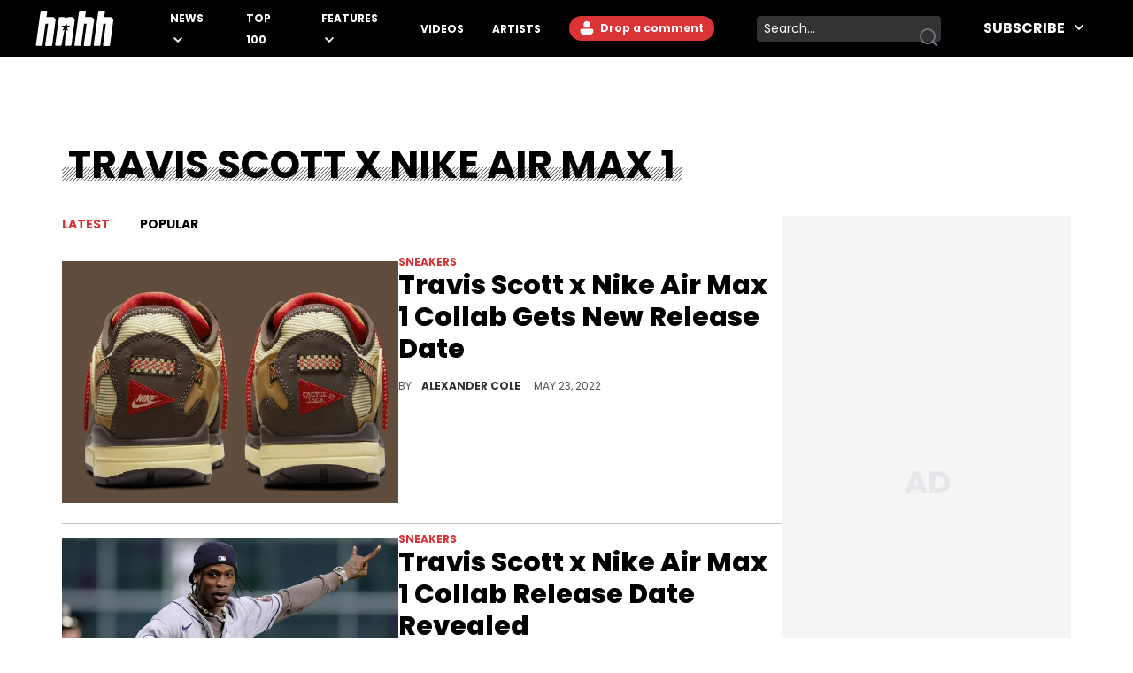

--- FILE ---
content_type: text/html
request_url: https://www.hotnewhiphop.com/tag/travis-scott-x-nike-air-max-1
body_size: 7475
content:
<!DOCTYPE html><html lang="en"> <head><link rel="alternate" type="application/atom+xml" href="https://www.hotnewhiphop.com/feed"><meta charset="UTF-8">
<meta name="viewport" content="width=device-width, initial-scale=1.0">
<title>Travis Scott x Nike Air MAx 1 - HotNewHipHop</title>
<link rel="sitemap" href="/sitemap.xml">
<link rel="canonical" href="https://www.hotnewhiphop.com/tag/travis-scott-x-nike-air-max-1">
<meta name="charset" content="utf-8">
<meta name="description">
<meta name="author">
<meta name="copyright" content="Copyright © HotNewHipHop 2026">
<meta name="id">
<meta name="keywords">
<meta name="news_keywords">
<meta name="robots" content="index, follow, max-snippet:-1, max-image-preview:large, max-video-preview:-1, all">
<meta name="content-type" content="">
<meta name="og:type" content="website">
<meta name="og:url" content="https://www.hotnewhiphop.com/tag/travis-scott-x-nike-air-max-1">
<meta name="og:description">
<meta name="og:image">
<meta name="og:title" content="Travis Scott x Nike Air MAx 1">
<meta name="og:locale" content="en_US">
<meta name="og:site_name" content="HotNewHipHop">
<meta name="twitter:card" content="summary_large_image">
<meta name="twitter:title" content="Travis Scott x Nike Air MAx 1 - HotNewHipHop">
<meta name="twitter:description">
<meta name="twitter:image"><script type="application/ld+json">{
  "@context": "https://schema.org",
  "@graph": [
    {
      "@type": "CollectionPage",
      "@id": "https://www.hotnewhiphop.com/tag/travis-scott-x-nike-air-max-1",
      "url": "https://www.hotnewhiphop.com/tag/travis-scott-x-nike-air-max-1",
      "name": "Travis Scott x Nike Air MAx 1 - HotNewHipHop",
      "isPartOf": {
        "@id": "https://www.hotnewhiphop.com/#website"
      },
      "breadcrumb": {
        "@id": "https://www.hotnewhiphop.com/tag/travis-scott-x-nike-air-max-1#breadcrumb"
      },
      "inLanguage": "en-US"
    },
    {
      "@type": "BreadcrumbList",
      "@id": "https://www.hotnewhiphop.com/tag/travis-scott-x-nike-air-max-1#breadcrumb",
      "itemListElement": [
        {
          "@type": "ListItem",
          "position": 1,
          "name": "Home",
          "item": "https://www.hotnewhiphop.com/"
        },
        {
          "@type": "ListItem",
          "position": 2,
          "name": "Travis Scott x Nike Air MAx 1"
        }
      ]
    },
    {
      "@type": "WebSite",
      "@id": "https://www.hotnewhiphop.com/#website",
      "url": "https://www.hotnewhiphop.com/",
      "name": "HotNewHipHop",
      "description": "The Latest Hip Hop News, Songs, Rap Albums &amp; Music, Gossip &amp; Entertainment News, Sneaker Releases, Sports News, TV &amp; Movies, Interviews, Culture &amp; more",
      "publisher": {
        "@id": "https://www.hotnewhiphop.com/#organization"
      },
      "alternateName": "HNHH",
      "potentialAction": [
        {
          "@type": "SearchAction",
          "target": {
            "@type": "EntryPoint",
            "urlTemplate": "https://www.hotnewhiphop.com/search/{search_term_string}"
          },
          "query-input": {
            "@type": "PropertyValueSpecification",
            "valueRequired": true,
            "valueName": "search_term_string"
          }
        }
      ],
      "inLanguage": "en-US"
    },
    {
      "@type": "Organization",
      "@id": "https://www.hotnewhiphop.com/#organization",
      "name": "HotNewHipHop",
      "alternateName": "HNHH",
      "url": "https://www.hotnewhiphop.com/",
      "logo": {
        "@type": "ImageObject",
        "inLanguage": "en-US",
        "@id": "https://www.hotnewhiphop.com/#/schema/logo/image/",
        "url": "https://wp.hnhh.com/wp-content/uploads/2023/12/hnhh-2.jpeg",
        "contentUrl": "https://wp.hnhh.com/wp-content/uploads/2023/12/hnhh-2.jpeg",
        "width": 1000,
        "height": 666,
        "caption": "HotNewHipHop"
      },
      "image": {
        "@id": "https://www.hotnewhiphop.com/#/schema/logo/image/"
      },
      "sameAs": [
        "https://www.facebook.com/realhotnewhiphop/",
        "https://x.com/HotNewHipHop",
        "https://www.instagram.com/hotnewhiphop/",
        "https://www.youtube.com/c/HotNewHipHop"
      ]
    }
  ]
}</script><script type="module" src="/_astro/FreestarInit.astro_astro_type_script_index_0_lang.CxtkAvN7.js"></script><script type="module" src="/_astro/GoogleTag.astro_astro_type_script_index_0_lang.CbdYzwJ1.js"></script><script type="module" src="/_astro/FacebookPixel.astro_astro_type_script_index_0_lang.IqIWuGwb.js"></script><script type="module" src="/_astro/Marfeel.astro_astro_type_script_index_0_lang.BU85h5EW.js"></script><script type="module" src="/_astro/MarfeelABTest.astro_astro_type_script_index_0_lang.k1w2OSKI.js"></script><link rel="stylesheet" href="/_astro/about.CabniwoD.css"><script type="module" src="/_astro/page.DCTgdEH6.js"></script></head> <body class="font-poppins pt-8"> <header id="header" class="top-0 left-0 w-full z-40 fixed" role="banner"> <div id="desktop-header" class="hidden lg:flex items-center h-16 bg-black w-full px-10"> <a href="/" role="button" class="desktop-header__logo flex justify-center w-[5.5rem] mr-8 xl:mr-16 [&>span]:w-full" aria-label="Hot New Hip Hop - Home"> <svg class="fill-white w-full h-auto" width="20" height="20"> <use  xlink:href="/images/svg-icon-sprite.svg?2024-10-28#icon-hnhh-header-logo"></use> </svg> </a> <nav aria-label="Primary Navigation" class="flex-1"> <ul class="flex flex-row justify-start items-center"> <li class="group relative mr-4 xl:mr-8 xxl:mr-16"> <a href="/articles/news" class="text-white text-xs xxl:text-base uppercase font-bold relative menu-hover [&>svg]:hover:fill-accent-color hover:text-accent-color" aria-controls="submenu-news" aria-haspopup="true"> News </a> <svg class="inline-block fill-white w-[10px] ml-1" width="20" height="20"> <use  xlink:href="/images/svg-icon-sprite.svg?2024-10-28#icon-chev-down"></use> </svg> <div class="invisible absolute -left-8 top-6 inline-flex flex-col bg-black !py-4 !px-8 w-[150px] group-hover:visible"> <a href="/songs" class="text-white text-sm uppercase font-bold hover:text-accent-color relative menu-hover py-2 inline-block" aria-controls="submenu-songs" aria-haspopup="true"> Songs </a><a href="/mixtapes" class="text-white text-sm uppercase font-bold hover:text-accent-color relative menu-hover py-2 inline-block" aria-controls="submenu-mixtapes" aria-haspopup="true"> Mixtapes </a><a href="/articles/music" class="text-white text-sm uppercase font-bold hover:text-accent-color relative menu-hover py-2 inline-block" aria-controls="submenu-music" aria-haspopup="true"> Music </a><a href="/articles/life" class="text-white text-sm uppercase font-bold hover:text-accent-color relative menu-hover py-2 inline-block" aria-controls="submenu-lifestyle" aria-haspopup="true"> Lifestyle </a><a href="/articles/sports" class="text-white text-sm uppercase font-bold hover:text-accent-color relative menu-hover py-2 inline-block" aria-controls="submenu-sports" aria-haspopup="true"> Sports </a><a href="/articles/sneakers" class="text-white text-sm uppercase font-bold hover:text-accent-color relative menu-hover py-2 inline-block" aria-controls="submenu-sneakers" aria-haspopup="true"> Sneakers </a><a href="/articles/politics" class="text-white text-sm uppercase font-bold hover:text-accent-color relative menu-hover py-2 inline-block" aria-controls="submenu-politics" aria-haspopup="true"> Politics </a><a href="/articles/tech" class="text-white text-sm uppercase font-bold hover:text-accent-color relative menu-hover py-2 inline-block" aria-controls="submenu-tech" aria-haspopup="true"> Tech </a> </div> </li><li class="group relative mr-4 xl:mr-8 xxl:mr-16"> <a href="/top100" class="text-white text-xs xxl:text-base uppercase font-bold relative menu-hover [&>svg]:hover:fill-accent-color hover:text-accent-color" aria-controls="submenu-top 100" aria-haspopup="true"> Top 100 </a>   </li><li class="group relative mr-4 xl:mr-8 xxl:mr-16"> <a href="/articles/features/" class="text-white text-xs xxl:text-base uppercase font-bold relative menu-hover [&>svg]:hover:fill-accent-color hover:text-accent-color" aria-controls="submenu-features" aria-haspopup="true"> Features </a> <svg class="inline-block fill-white w-[10px] ml-1" width="20" height="20"> <use  xlink:href="/images/svg-icon-sprite.svg?2024-10-28#icon-chev-down"></use> </svg> <div class="invisible absolute -left-8 top-6 inline-flex flex-col bg-black !py-4 !px-8 w-[150px] group-hover:visible"> <a href="/articles/reviews" class="text-white text-sm uppercase font-bold hover:text-accent-color relative menu-hover py-2 inline-block" aria-controls="submenu-reviews" aria-haspopup="true"> Reviews </a><a href="/articles/interviews" class="text-white text-sm uppercase font-bold hover:text-accent-color relative menu-hover py-2 inline-block" aria-controls="submenu-interviews" aria-haspopup="true"> Interviews </a><a href="https://www.hotnewhiphop.com/articles/originalcontent" class="text-white text-sm uppercase font-bold hover:text-accent-color relative menu-hover py-2 inline-block" aria-controls="submenu-editorials" aria-haspopup="true"> Editorials </a><a href="/articles/lists" class="text-white text-sm uppercase font-bold hover:text-accent-color relative menu-hover py-2 inline-block" aria-controls="submenu-lists" aria-haspopup="true"> Lists </a> </div> </li><li class="group relative mr-4 xl:mr-8 xxl:mr-16"> <a href="/videos" class="text-white text-xs xxl:text-base uppercase font-bold relative menu-hover [&>svg]:hover:fill-accent-color hover:text-accent-color" aria-controls="submenu-videos" aria-haspopup="true"> Videos </a>   </li><li class="group relative mr-4 xl:mr-8 xxl:mr-16"> <a href="/artists" class="text-white text-xs xxl:text-base uppercase font-bold relative menu-hover [&>svg]:hover:fill-accent-color hover:text-accent-color" aria-controls="submenu-artists" aria-haspopup="true"> Artists </a>   </li> </ul> </nav> <div class="relative mr-6 h-7"> <div> <div class="mr-6 h-7 login-button-auth hidden"> <a href="/my/profile" role="button" class="text-sm lg:text-xs xxl:text-sm font-bold relative menu-hover bg-accent-color text-white rounded-l-full rounded-r-full hover:bg-accent-color-dark h-7 inline-block px-[2px] [&>span]:w-full [&>span]:h-full [&>span]:flex [&>span]:items-center"> <span class="flex items-start"> <span class="inline-block w-6 h-6 mr-2"> <img class="avatar-component-selector w-6 h-6 relative rounded-full next-image" src="/images/default-avatar.png" alt="user avatar"> </span> <span class="mr-2">My Profile</span> </span> </a> </div> <div class="mr-6 h-7 login-button-notauth hidden"> <a href="/login" role="button" class="text-sm lg:text-xs xxl:text-sm font-bold relative menu-hover px-3 py-1 bg-accent-color text-white rounded-l-full rounded-r-full hover:bg-accent-color-dark inline-block h-7">  <svg class="fill-white inline-block mt-[2px]" width="20" height="20"><use xlink:href="/images/svg-icon-sprite.svg?2024-10-28#icon-default-avatar"></use></svg>
Drop a comment
 </a> </div> </div> <script type="module">const n=function(e){[...document.querySelectorAll(".login-button-notauth")].forEach(o=>{o.style.display=e?"none":"block"}),[...document.querySelectorAll(".login-button-auth")].forEach(o=>{o.style.display=e?"block":"none"}),e&&[...document.querySelectorAll(".avatar-component-selector")].forEach(o=>{o.src=e.user.avatar})};window.hhsession_handlers=window.hhsession_handlers||[];window.hhsession_handlers.push(n);</script> </div> <div class="relative mr-8"> <div class="desktopView"><button type="button" class="searchButton absolute right-1 top-1/2 -translate-y-1/2 z-[1] opacity-[.99]" aria-label="search button"><svg class="fill-gray-500 hover:fill-accent-color" width="20" height="20"> <use  xlink:href="/images/svg-icon-sprite.svg?2024-10-28#icon-search"></use> </svg></button><div class="bg-dark-grey border-0 rounded-sm w-52 pr-7 z-0"><label for="searchFormInputDsk" class="hidden">Search input</label><input id="searchFormInputDsk" type="search" name="search" placeholder="Search..." class="searchFormInput search-input-field w-full h-full bg-transparent text-white text-sm px-2 py-1 focus:outline-hidden focus:bg-transparent autofill:!bg-transparent"></div></div><script>(function(){const isMobile = false;

	function handleSearchSubmit (searchData){
		const query = searchData;
		if (query) {
			window.location.href = `/search/${query}`;
		}
		return false;
	}

	document.querySelectorAll(".searchButton")?.forEach(element=>{
		element.addEventListener('click', function () {
			const parent = element.parentElement;
			const inputFieldValue = parent.querySelector('.searchFormInput').value;
			handleSearchSubmit(inputFieldValue);
		});
	});

	document.querySelectorAll(".searchFormInput")?.forEach((input) => {
		input.addEventListener("keypress", function (event) {
			if (event.key === "Enter" || event.keyCode === 13 || event.which === 13) {
				event.preventDefault();
				const query = input.value;
				handleSearchSubmit(query);
			}
		});
	});

})();</script> </div> <div class="header-follow"> <div class="relative group"><div class="text-white text-base font-bold uppercase hover:text-accent-color relative menu-hover [&>svg]:hover:fill-accent-color hover:border-accent-color px-4 py-1 cursor-pointer z-[1]">
Subscribe
<svg class="inline-block fill-white w-[10px] ml-2 -mt-[3px]" width="20" height="20"><use xlink:href="/images/svg-icon-sprite.svg?2024-10-28#icon-chev-down"></use></svg></div><nav id="header-social-list" class="hidden group-hover:inline-block  absolute top-[30px] -right-[25px] bg-black pt-12 px-[25px] pb-[25px] w-[330px]" aria-label="Social Navigation"><span class="flex w-full justify-between"> <a href="https://www.facebook.com/RealHotNewHipHop" aria-label="Follow us on Facebook" target="_blank" rel="noreferrer noopener" class="mr-0 lg:mr-4 lg:float-left"> <svg class="fill-white w-[22px] hover:fill-accent-color" width="20" height="20"> <use  xlink:href="/images/svg-icon-sprite.svg?2024-10-28#icon-facebook"></use> </svg> </a> <a href="https://www.instagram.com/hotnewhiphop/" aria-label="Follow us on Instagram" target="_blank" rel="noreferrer noopener" class="mr-0 lg:mr-4 lg:float-left"> <svg class="fill-white w-[22px] hover:fill-accent-color" width="20" height="20"> <use  xlink:href="/images/svg-icon-sprite.svg?2024-10-28#icon-instagram"></use> </svg> </a> <a href="https://twitter.com/HotNewHipHop" aria-label="Follow us on Twitter" target="_blank" rel="noreferrer noopener" class="mr-0 lg:mr-4 lg:float-left"> <svg class="fill-white w-[22px] hover:fill-accent-color" width="20" height="20"> <use  xlink:href="/images/svg-icon-sprite.svg?2024-10-28#icon-twitter"></use> </svg> </a> <a href="https://www.tiktok.com/@hotnewhiphop?" aria-label="Follow us on TikTok" target="_blank" rel="noreferrer noopener" class="mr-0 lg:mr-4 lg:float-left"> <svg class="fill-white w-[22px] hover:fill-accent-color" width="20" height="20"> <use  xlink:href="/images/svg-icon-sprite.svg?2024-10-28#icon-tiktok"></use> </svg> </a> <a href="https://www.youtube.com/c/HotNewHipHop?" aria-label="Follow us on Youtube" target="_blank" rel="noreferrer noopener"> <svg class="fill-white w-[22px] hover:fill-accent-color" width="20" height="20"> <use  xlink:href="/images/svg-icon-sprite.svg?2024-10-28#icon-youtube"></use> </svg> </a> </span><div class="text-white text-xs font-bold mt-4 mb-2">
Subscribe to Our Newsletter
</div><form class="flex flex-row gap-[2%]"><input type="email" placeholder="Your email" autoComplete="email" class="w-[63%] h-[30px] text-dark-grey text-[.625rem] font-semibold px-2 py-1 bg-white" name="email"/><button type="submit" class="bg-smoke w-[35%] text-black text-[.625rem] font-semibold h-[30px]">SUBSCRIBE</button></form></nav></div> </div> </div> <div class="block lg:hidden absolute top-0 left-0 w-full z-30"> <div class="absolute left-4 top-[18px]"> <div> <div class="mr-6 h-7 login-button-auth hidden"> <a href="/my/profile" role="button" class="text-sm lg:text-xs xxl:text-sm font-bold relative menu-hover bg-accent-color text-white rounded-l-full rounded-r-full hover:bg-accent-color-dark h-7 inline-block px-[2px] [&>span]:w-full [&>span]:h-full [&>span]:flex [&>span]:items-center"> <span class="flex items-start"> <span class="inline-block w-6 h-6 mr-2"> <img class="avatar-component-selector w-6 h-6 relative rounded-full next-image" src="/images/default-avatar.png" alt="user avatar"> </span> <span class="mr-2">My Profile</span> </span> </a> </div> <div class="mr-6 h-7 login-button-notauth hidden"> <a href="/login" role="button" class="text-sm lg:text-xs xxl:text-sm font-bold relative menu-hover px-3 py-1 bg-accent-color text-white rounded-l-full rounded-r-full hover:bg-accent-color-dark inline-block h-7"> Sign in </a> </div> </div>  </div> <div class="h-[64.61px] bg-black w-full flex items-center justify-center"> <a href="/" role="button" class="header-mobile-logo" aria-label="Hot New Hip Hop - Home"> <svg class="h-[64px] w-[76px] fill-white" width="20" height="20"> <use  xlink:href="/images/svg-icon-sprite.svg?2024-10-28#icon-hnhh-header-logo"></use> </svg> </a> </div> <span id="mobileMenuButton" class="block absolute sidebarIconToggle top-[22px] right-4 w-[22px] h-[22px] cursor-pointer bg-menu-open bg-no-repeat bg-center"></span> <div id="sidebarMenu" class="hidden container w-full mobileMenuContainer mobileMenuContainerOpen pt-16 px-6 overflow-y-auto h-full fixed top-[55px] left-0 bg-black"> <div class="flex flex-row justify-between items-center w-full"> <span class="flex w-full justify-between"> <a href="https://www.facebook.com/RealHotNewHipHop" aria-label="Follow us on Facebook" target="_blank" rel="noreferrer noopener" class="mr-0 lg:mr-4 lg:float-left"> <svg class="fill-white w-[22px] hover:fill-accent-color" width="20" height="20"> <use  xlink:href="/images/svg-icon-sprite.svg?2024-10-28#icon-facebook"></use> </svg> </a> <a href="https://www.instagram.com/hotnewhiphop/" aria-label="Follow us on Instagram" target="_blank" rel="noreferrer noopener" class="mr-0 lg:mr-4 lg:float-left"> <svg class="fill-white w-[22px] hover:fill-accent-color" width="20" height="20"> <use  xlink:href="/images/svg-icon-sprite.svg?2024-10-28#icon-instagram"></use> </svg> </a> <a href="https://twitter.com/HotNewHipHop" aria-label="Follow us on Twitter" target="_blank" rel="noreferrer noopener" class="mr-0 lg:mr-4 lg:float-left"> <svg class="fill-white w-[22px] hover:fill-accent-color" width="20" height="20"> <use  xlink:href="/images/svg-icon-sprite.svg?2024-10-28#icon-twitter"></use> </svg> </a> <a href="https://www.tiktok.com/@hotnewhiphop?" aria-label="Follow us on TikTok" target="_blank" rel="noreferrer noopener" class="mr-0 lg:mr-4 lg:float-left"> <svg class="fill-white w-[22px] hover:fill-accent-color" width="20" height="20"> <use  xlink:href="/images/svg-icon-sprite.svg?2024-10-28#icon-tiktok"></use> </svg> </a> <a href="https://www.youtube.com/c/HotNewHipHop?" aria-label="Follow us on Youtube" target="_blank" rel="noreferrer noopener"> <svg class="fill-white w-[22px] hover:fill-accent-color" width="20" height="20"> <use  xlink:href="/images/svg-icon-sprite.svg?2024-10-28#icon-youtube"></use> </svg> </a> </span> </div> <div class="flex flex-row items-center my-10 w-full"> <div class="mobileView flex justify-between relative w-full lg:w-[calc(100%-358px)] mb-8"><div class="searchFormInputMobWrapper w-full rounded-xl pr-10 border-[1px] border-very-light-grey"><label for="searchFormInputMob" class="hidden">Search input</label><input id="searchFormInputMob" type="search" name="search" placeholder="Search..." class="searchFormInput search-input-field border-0 px-4 py-2 w-full bg-transparent outline-hidden text-lg text-white"></div><button type="button" class="searchButton absolute right-4 top-1/2 -translate-y-1/2 w-[23px] h-[23px]" aria-label="search button"><svg class="w-[23px] h-[23px] fill-dark-grey hover:fisAuthenticatedill-accent-color" width="20" height="20"> <use  xlink:href="/images/svg-icon-sprite.svg?2024-10-28#icon-search"></use> </svg></button></div><script>(function(){const isMobile = true;

	function handleSearchSubmit (searchData){
		const query = searchData;
		if (query) {
			window.location.href = `/search/${query}`;
		}
		return false;
	}

	document.querySelectorAll(".searchButton")?.forEach(element=>{
		element.addEventListener('click', function () {
			const parent = element.parentElement;
			const inputFieldValue = parent.querySelector('.searchFormInput').value;
			handleSearchSubmit(inputFieldValue);
		});
	});

	document.querySelectorAll(".searchFormInput")?.forEach((input) => {
		input.addEventListener("keypress", function (event) {
			if (event.key === "Enter" || event.keyCode === 13 || event.which === 13) {
				event.preventDefault();
				const query = input.value;
				handleSearchSubmit(query);
			}
		});
	});

})();</script> </div> <nav class="mobileNav w-full" aria-label="Main Navigation"> <div class="my-4" role="menu"> <span class="mobile-navItem-expander flex flex-row flex-wrap relative" role="menuitem"> <a href="/articles/news" class="mobileNavItemLink text-white text-lg uppercase font-semibold mobileLinkButton mr-3" aria-controls="submenu-news" aria-haspopup="true"> News </a> <span class="mobile-navExpander bg-chev-down bg-no-repeat bg-left flex-1 h-5 [&>svg]:fill-white [&>svg]:w-4 [&>svg]:h-4 mt-1"></span> <div id="submenu-news" class="mobileNavItemChildren hidden basis-full" role="menu"> <a href="/songs" class="mobileNavItemLink pl-4 my-3 mobileNavSubItem text-white text-base font-semibold mobileLinkButton block" aria-controls="submenu-songs" aria-haspopup="true" role="menuitem"> Songs </a><a href="/mixtapes" class="mobileNavItemLink pl-4 my-3 mobileNavSubItem text-white text-base font-semibold mobileLinkButton block" aria-controls="submenu-mixtapes" aria-haspopup="true" role="menuitem"> Mixtapes </a><a href="/articles/music" class="mobileNavItemLink pl-4 my-3 mobileNavSubItem text-white text-base font-semibold mobileLinkButton block" aria-controls="submenu-music" aria-haspopup="true" role="menuitem"> Music </a><a href="/articles/life" class="mobileNavItemLink pl-4 my-3 mobileNavSubItem text-white text-base font-semibold mobileLinkButton block" aria-controls="submenu-lifestyle" aria-haspopup="true" role="menuitem"> Lifestyle </a><a href="/articles/sports" class="mobileNavItemLink pl-4 my-3 mobileNavSubItem text-white text-base font-semibold mobileLinkButton block" aria-controls="submenu-sports" aria-haspopup="true" role="menuitem"> Sports </a><a href="/articles/sneakers" class="mobileNavItemLink pl-4 my-3 mobileNavSubItem text-white text-base font-semibold mobileLinkButton block" aria-controls="submenu-sneakers" aria-haspopup="true" role="menuitem"> Sneakers </a><a href="/articles/politics" class="mobileNavItemLink pl-4 my-3 mobileNavSubItem text-white text-base font-semibold mobileLinkButton block" aria-controls="submenu-politics" aria-haspopup="true" role="menuitem"> Politics </a><a href="/articles/tech" class="mobileNavItemLink pl-4 my-3 mobileNavSubItem text-white text-base font-semibold mobileLinkButton block" aria-controls="submenu-tech" aria-haspopup="true" role="menuitem"> Tech </a> </div> </span> </div><div class="my-4" role="menu"> <a href="/top100" role="menuitem" class="mobileNavItemLink mobileNavItem mobileLinkButton text-white text-lg uppercase font-semibold"> Top 100 </a> </div><div class="my-4" role="menu"> <span class="mobile-navItem-expander flex flex-row flex-wrap relative" role="menuitem"> <a href="/articles/features/" class="mobileNavItemLink text-white text-lg uppercase font-semibold mobileLinkButton mr-3" aria-controls="submenu-features" aria-haspopup="true"> Features </a> <span class="mobile-navExpander bg-chev-down bg-no-repeat bg-left flex-1 h-5 [&>svg]:fill-white [&>svg]:w-4 [&>svg]:h-4 mt-1"></span> <div id="submenu-features" class="mobileNavItemChildren hidden basis-full" role="menu"> <a href="/articles/reviews" class="mobileNavItemLink pl-4 my-3 mobileNavSubItem text-white text-base font-semibold mobileLinkButton block" aria-controls="submenu-reviews" aria-haspopup="true" role="menuitem"> Reviews </a><a href="/articles/interviews" class="mobileNavItemLink pl-4 my-3 mobileNavSubItem text-white text-base font-semibold mobileLinkButton block" aria-controls="submenu-interviews" aria-haspopup="true" role="menuitem"> Interviews </a><a href="https://www.hotnewhiphop.com/articles/originalcontent" class="mobileNavItemLink pl-4 my-3 mobileNavSubItem text-white text-base font-semibold mobileLinkButton block" aria-controls="submenu-editorials" aria-haspopup="true" role="menuitem"> Editorials </a><a href="/articles/lists" class="mobileNavItemLink pl-4 my-3 mobileNavSubItem text-white text-base font-semibold mobileLinkButton block" aria-controls="submenu-lists" aria-haspopup="true" role="menuitem"> Lists </a> </div> </span> </div><div class="my-4" role="menu"> <a href="/videos" role="menuitem" class="mobileNavItemLink mobileNavItem mobileLinkButton text-white text-lg uppercase font-semibold"> Videos </a> </div><div class="my-4" role="menu"> <a href="/artists" role="menuitem" class="mobileNavItemLink mobileNavItem mobileLinkButton text-white text-lg uppercase font-semibold"> Artists </a> </div> </nav> <div class="mt-4 mb-20 w-full"><div class="text-white text-xs font-bold pb-2">
Subscribe to Our Newsletter
</div><form class="flex flex-row gap-[2%]"><input type="email" placeholder="Your email" autoComplete="email" class="w-[63%] h-[30px] text-dark-grey text-[.625rem] font-semibold px-2 py-1 bg-white" name="email"/><button type="submit" class="bg-smoke w-[35%] text-black text-[.625rem] font-semibold h-[30px]">SUBSCRIBE</button></form></div> </div> </div> <script type="module">if(typeof window>"u")throw new Error("MENU ERROR");const t=document.getElementById("mobileMenuButton"),i=document.getElementById("sidebarMenu"),r=document.querySelectorAll(".mobile-navExpander"),u=document.querySelectorAll(".mobileNavItemLink"),o=document.querySelector("body"),s=e=>{const n=e.style.display==="block";return e.style.display=n?"none":"block",n},d=(e,n)=>{e.style.backgroundImage=n?"url(/images/chevDown.svg)":"url(/images/chevUp.svg)"},c=()=>{if(!o||!t)return;const e=s(i);o.style.overflowY=e?"visible":"hidden",t.style.backgroundImage=e?"url(/images/menuOpen.svg)":"url(/images/menuClose.svg)"};r.forEach(e=>{e.addEventListener("click",()=>{const n=e.nextElementSibling,l=s(n);d(e,l)})});t&&t.addEventListener("click",c);u.forEach(e=>{e.addEventListener("click",()=>{setTimeout(c,150)})});</script> </header>  <div class="w-full pt-20 lg:pt-32 min-h-screen"> <div class="container-content mx-auto px-4"> <h1 class="relative px-[.438rem] uppercase font-bold text-[44px] leading-[1.2] inline-block after:bg-slant-pattern after:content-[''] after:w-full after:absolute after:bg-[length:4px_4px] after:h-[.938rem] after:left-0 after:bottom-2"> Travis Scott x Nike Air MAx 1 </h1> </div> <div class="hidden container-content mx-auto px-4 mt-4"> <h2 class="relative inline-block text-dark-grey text-sm lg:text-base font-poppins line-clamp-8 leading-[1.5] font-normal"></h2> </div> <div class="container-content relative flex flex-col gap-8 lg:flex-row mx-auto mt-4 lg:mt-8 pb-8 mb-8 px-4"> <div class="w-full lg:w-auto lg:flex-1"> <div class="container-content relative mx-auto flex flex-row pb-2 lg:pb-0 mb-16 lg:mb-8 border-b-accent-color border-b-2 justify-between flex-wrap"> <a href="/tag/travis-scott-x-nike-air-max-1" class="uppercase text-lg lg:text-sm font-bold mr-0 lg:mr-6 cursor-pointer hover:text-accent-color w-1/2 lg:w-16 text-accent-color">Latest</a> <a href="/tag/travis-scott-x-nike-air-max-1/popular" class="uppercase text-lg lg:text-sm font-bold cursor-pointer hover:text-accent-color w-1/2 lg:w-16 text-right lg:text-left ">Popular</a> <div class="w-auto grow hidden lg:block"></div> <div id="timeFilter" class="w-full lg:w-auto justify-center lg:justify-end my-4 lg:my-0 lg:relative absolute -bottom-14 lg:bottom-0 hidden"> <a href="/tag/travis-scott-x-nike-air-max-1/popular/today" class="uppercase text-sm lg:text-xs cursor-pointer hover:text-accent-color mr-2 "> Today
</a> <span class="text-sm lg:text-xs mr-2 inline-flex items-center"> | </span> <a href="/tag/travis-scott-x-nike-air-max-1/popular" class="uppercase text-sm lg:text-xs cursor-pointer hover:text-accent-color mr-2 text-accent-color">
Week
</a> <span class="text-sm lg:text-xs mr-2 inline-flex items-center"> | </span> <a href="/tag/travis-scott-x-nike-air-max-1/popular/month" class="uppercase text-sm lg:text-xs cursor-pointer hover:text-accent-color mr-2 ">
Month
</a> <span class="text-sm lg:text-xs mr-2 inline-flex items-center"> | </span> <a href="/tag/travis-scott-x-nike-air-max-1/popular/year" class="uppercase text-sm lg:text-xs cursor-pointer hover:text-accent-color mr-2 ">
Year
</a> <span class="text-sm lg:text-xs mr-2 inline-flex items-center"> | </span> <a href="/tag/travis-scott-x-nike-air-max-1/popular/alltime" class="uppercase text-sm lg:text-xs cursor-pointer hover:text-accent-color mr-2 ">
All Time
</a> </div> </div> <ul class="tags-page-articles-list-ul scroller-pages-news-list"> <meta name="totalPages" content="1"> <meta name="currentPage" content="1"> <meta name="baseUrl" content="/tag/travis-scott-x-nike-air-max-1"> <meta name="paramsSlug" content="travis-scott-x-nike-air-max-1"> <meta name="dictionary" content="post_tag"> <li class="mb-4 pb-4 border-b-[#c4c4c4] border-b border-solid w-full"> <span class="flex flex-col lg:flex-row gap-5"> <a href="/425212-travis-scott-x-nike-air-max-1-collab-gets-new-release-date-news" role="button" class="no-underline" aria-label="Travis Scott x Nike Air Max 1 Collab Gets New Release Date"> <span class="relative w-[calc(100vw-38px)] lg:basis-[380px] lg:w-[380px] h-auto aspect-[1.39] inline-block"> <img class="w-[calc(100vw-38px)] lg:w-[380px] h-[273px] object-cover" src="https://www.hotnewhiphop.com/i/v1/228x152-cover-81-auto/cover/26/62/1653316226_e68f7dec33efa956d28a4cd728d8f64a.jpg" srcset="https://www.hotnewhiphop.com/i/v1/228x152-cover-81-auto/cover/26/62/1653316226_e68f7dec33efa956d28a4cd728d8f64a.jpg 228w, https://www.hotnewhiphop.com/i/v1/390x273-cover-81-auto/cover/26/62/1653316226_e68f7dec33efa956d28a4cd728d8f64a.jpg 390w, https://www.hotnewhiphop.com/i/v1/765x458-cover-81-auto/cover/26/62/1653316226_e68f7dec33efa956d28a4cd728d8f64a.jpg 765w" sizes="(max-width:767px) calc(100vw - 32px),(max-width:1023px) calc(50vw - 32px), 448px" alt="Image via Nike" loading="eager" decoding="async" fetchpriority="high"> </span> </a> <span class="mt-0 leading-[0] flex-1 w-[calc(100vw-38px)] lg:w-auto"> <a href="/articles/sneakers" role="button" class="no-underline text-xs font-bold text-accent-color uppercase" aria-label="Sneakers"> Sneakers </a> <a href="/425212-travis-scott-x-nike-air-max-1-collab-gets-new-release-date-news" class="no-underline inline-block mb-2 mt-2 font-extrabold
					text-2xl lg:text-[30px] leading-9 line-clamp-4 hover:text-accent-color"> Travis Scott x Nike Air Max 1 Collab Gets New Release Date </a> <a href="/425212-travis-scott-x-nike-air-max-1-collab-gets-new-release-date-news" class="no-underline inline-block" aria-label="Travis Scott x Nike Air Max 1 Collab Gets New Release Date"> <span class="mb-4 text-base lg:text-lg line-clamp-2"> The Travis Scott x Nike Air Max 1 is coming out after being delayed for months. </span> </a> <span class="block text-xs text-[#555] uppercase">
By
<a href="/author/alexander-cole" role="button" class="no-underline ml-2 font-bold text-dark-grey hover:text-accent-color" aria-label="[object Object]"> Alexander Cole </a> <time class="client-timestamp font-light ml-3" data-date="2022-05-23 10:54:31" data-full-format="false">  <span>May 23, 2022</span> </time> </span> </span> </span> </li><li class="mb-4 pb-4 border-b-[#c4c4c4] border-b border-solid w-full"> <span class="flex flex-col lg:flex-row gap-5"> <a href="/372850-travis-scott-x-nike-air-max-1-collab-release-date-revealed-news" role="button" class="no-underline" aria-label="Travis Scott x Nike Air Max 1 Collab Release Date Revealed"> <span class="relative w-[calc(100vw-38px)] lg:basis-[380px] lg:w-[380px] h-auto aspect-[1.39] inline-block"> <img class="w-[calc(100vw-38px)] lg:w-[380px] h-[273px] object-cover" src="https://www.hotnewhiphop.com/i/v1/228x152-cover-81-auto/cover/71/62/1636046271_b16293eb7c1e4fe6977c42f2c142a78a.jpg" srcset="https://www.hotnewhiphop.com/i/v1/228x152-cover-81-auto/cover/71/62/1636046271_b16293eb7c1e4fe6977c42f2c142a78a.jpg 228w, https://www.hotnewhiphop.com/i/v1/390x273-cover-81-auto/cover/71/62/1636046271_b16293eb7c1e4fe6977c42f2c142a78a.jpg 390w, https://www.hotnewhiphop.com/i/v1/765x458-cover-81-auto/cover/71/62/1636046271_b16293eb7c1e4fe6977c42f2c142a78a.jpg 765w" sizes="(max-width:767px) calc(100vw - 32px),(max-width:1023px) calc(50vw - 32px), 448px" alt="Carmen Mandato/Getty Images" loading="lazy" decoding="async" fetchpriority="low"> </span> </a> <span class="mt-0 leading-[0] flex-1 w-[calc(100vw-38px)] lg:w-auto"> <a href="/articles/sneakers" role="button" class="no-underline text-xs font-bold text-accent-color uppercase" aria-label="Sneakers"> Sneakers </a> <a href="/372850-travis-scott-x-nike-air-max-1-collab-release-date-revealed-news" class="no-underline inline-block mb-2 mt-2 font-extrabold
					text-2xl lg:text-[30px] leading-9 line-clamp-4 hover:text-accent-color"> Travis Scott x Nike Air Max 1 Collab Release Date Revealed </a> <a href="/372850-travis-scott-x-nike-air-max-1-collab-release-date-revealed-news" class="no-underline inline-block" aria-label="Travis Scott x Nike Air Max 1 Collab Release Date Revealed"> <span class="mb-4 text-base lg:text-lg line-clamp-2"> The new Travis Scott x Nike Air Max 1 collab will drop in two colorways. </span> </a> <span class="block text-xs text-[#555] uppercase">
By
<a href="/author/alexander-cole" role="button" class="no-underline ml-2 font-bold text-dark-grey hover:text-accent-color" aria-label="[object Object]"> Alexander Cole </a> <time class="client-timestamp font-light ml-3" data-date="2021-11-04 13:34:58" data-full-format="false">  <span>November 04, 2021</span> </time> </span> </span> </span> </li><li class="mb-4 pb-4 border-b-[#c4c4c4] border-b border-solid w-full"> <span class="flex flex-col lg:flex-row gap-5"> <a href="/383700-travis-scott-x-nike-air-max-1-wheat-coming-soon-first-look-news" role="button" class="no-underline" aria-label="Travis Scott x Nike Air Max 1 &#34;Wheat&#34; Coming Soon: First Look"> <span class="relative w-[calc(100vw-38px)] lg:basis-[380px] lg:w-[380px] h-auto aspect-[1.39] inline-block"> <img class="w-[calc(100vw-38px)] lg:w-[380px] h-[273px] object-cover" src="https://www.hotnewhiphop.com/i/v1/228x152-cover-81-auto/cover/87/37/1629563787_36946b422695e9ad8c060cf33e224e43.jpg" srcset="https://www.hotnewhiphop.com/i/v1/228x152-cover-81-auto/cover/87/37/1629563787_36946b422695e9ad8c060cf33e224e43.jpg 228w, https://www.hotnewhiphop.com/i/v1/390x273-cover-81-auto/cover/87/37/1629563787_36946b422695e9ad8c060cf33e224e43.jpg 390w, https://www.hotnewhiphop.com/i/v1/765x458-cover-81-auto/cover/87/37/1629563787_36946b422695e9ad8c060cf33e224e43.jpg 765w" sizes="(max-width:767px) calc(100vw - 32px),(max-width:1023px) calc(50vw - 32px), 448px" alt="Rich Fury/Getty Images" loading="lazy" decoding="async" fetchpriority="low"> </span> </a> <span class="mt-0 leading-[0] flex-1 w-[calc(100vw-38px)] lg:w-auto"> <a href="/articles/sneakers" role="button" class="no-underline text-xs font-bold text-accent-color uppercase" aria-label="Sneakers"> Sneakers </a> <a href="/383700-travis-scott-x-nike-air-max-1-wheat-coming-soon-first-look-news" class="no-underline inline-block mb-2 mt-2 font-extrabold
					text-2xl lg:text-[30px] leading-9 line-clamp-4 hover:text-accent-color"> Travis Scott x Nike Air Max 1 &quot;Wheat&quot; Coming Soon: First Look </a> <a href="/383700-travis-scott-x-nike-air-max-1-wheat-coming-soon-first-look-news" class="no-underline inline-block" aria-label="Travis Scott x Nike Air Max 1 &#34;Wheat&#34; Coming Soon: First Look"> <span class="mb-4 text-base lg:text-lg line-clamp-2"> Travis Scott has yet another sneaker collab dropping this year. </span> </a> <span class="block text-xs text-[#555] uppercase">
By
<a href="/author/alexander-cole" role="button" class="no-underline ml-2 font-bold text-dark-grey hover:text-accent-color" aria-label="[object Object]"> Alexander Cole </a> <time class="client-timestamp font-light ml-3" data-date="2021-08-21 12:50:32" data-full-format="false">  <span>August 21, 2021</span> </time> </span> </span> </span> </li><li class="mb-4 pb-4 border-b-[#c4c4c4] border-b border-solid w-full"> <span class="flex flex-col lg:flex-row gap-5"> <a href="/339749-travis-scott-x-nike-air-max-1-gets-its-best-look-yet-photos-news" role="button" class="no-underline" aria-label="Travis Scott x Nike Air Max 1 Gets Its Best Look Yet: Photos"> <span class="relative w-[calc(100vw-38px)] lg:basis-[380px] lg:w-[380px] h-auto aspect-[1.39] inline-block"> <img class="w-[calc(100vw-38px)] lg:w-[380px] h-[273px] object-cover" src="https://www.hotnewhiphop.com/i/v1/228x152-cover-81-auto/cover/72/71/1622737172_ec87546efd61f387b7c814fd52a41339.jpg" srcset="https://www.hotnewhiphop.com/i/v1/228x152-cover-81-auto/cover/72/71/1622737172_ec87546efd61f387b7c814fd52a41339.jpg 228w, https://www.hotnewhiphop.com/i/v1/390x273-cover-81-auto/cover/72/71/1622737172_ec87546efd61f387b7c814fd52a41339.jpg 390w, https://www.hotnewhiphop.com/i/v1/765x458-cover-81-auto/cover/72/71/1622737172_ec87546efd61f387b7c814fd52a41339.jpg 765w" sizes="(max-width:767px) calc(100vw - 32px),(max-width:1023px) calc(50vw - 32px), 448px" alt="Jerritt Clark/Getty Images for McDonald's" loading="lazy" decoding="async" fetchpriority="low"> </span> </a> <span class="mt-0 leading-[0] flex-1 w-[calc(100vw-38px)] lg:w-auto"> <a href="/articles/sneakers" role="button" class="no-underline text-xs font-bold text-accent-color uppercase" aria-label="Sneakers"> Sneakers </a> <a href="/339749-travis-scott-x-nike-air-max-1-gets-its-best-look-yet-photos-news" class="no-underline inline-block mb-2 mt-2 font-extrabold
					text-2xl lg:text-[30px] leading-9 line-clamp-4 hover:text-accent-color"> Travis Scott x Nike Air Max 1 Gets Its Best Look Yet: Photos </a> <a href="/339749-travis-scott-x-nike-air-max-1-gets-its-best-look-yet-photos-news" class="no-underline inline-block" aria-label="Travis Scott x Nike Air Max 1 Gets Its Best Look Yet: Photos"> <span class="mb-4 text-base lg:text-lg line-clamp-2"> Travis Scott&#39;s new Nike Air Max 1 collaboration is coming later this year. </span> </a> <span class="block text-xs text-[#555] uppercase">
By
<a href="/author/alexander-cole" role="button" class="no-underline ml-2 font-bold text-dark-grey hover:text-accent-color" aria-label="[object Object]"> Alexander Cole </a> <time class="client-timestamp font-light ml-3" data-date="2021-06-03 12:34:31" data-full-format="false">  <span>June 03, 2021</span> </time> </span> </span> </span> </li> </ul> <div class="paginator-desktop hidden-md-down w-full"> <ul class="pagination inline-flex -space-x-px text-sm  w-full justify-center gap-4 text-dark-grey">     </ul> </div> </div> <div class="hidden lg:block w-[326px] relative"> <div class="w-full min-h-[600px] p-[13px] min-w-[326px]
						bg-d-bg-color bg-ad-text bg-no-repeat bg-center a-block-bg
						sticky top-20"> <div data-placement="hotnewhiphop_siderail_right_1" id="hotnewhiphop_siderail_right_1-d8o3gbcul" class="freestarAd undefined"></div> </div> </div> </div> </div> <script type="module" src="/_astro/LoadVideoContainerSlider.astro_astro_type_script_index_0_lang.BkqToOrL.js"></script> <script type="module" src="/_astro/LoadSidewalls.astro_astro_type_script_index_0_lang.D9Ds58Li.js"></script> <script type="module" src="/_astro/LoadStickyUnit.astro_astro_type_script_index_0_lang.CG35kOgx.js"></script>  <footer id="footer" class="w-full bg-black mt-16 pb-[50px]" role="contentinfo"> <div class="container w-full flex flex-col lg:flex-row mx-auto px-4 justify-center items-center flex-wrap pb-20 lg:pb-0"> <div class="site-footer__primary w-full flex flex-col lg:flex-row justify-between items-center mt-8"> <a href="/" role="button" class="footer__logo flex justify-center w-[5.5rem] lg:mr-16 [&>span]:w-full" aria-label="Hot New Hip Hop - Home"> <svg class="fill-white w-full h-auto" width="20" height="20"> <use  xlink:href="/images/svg-icon-sprite.svg?2024-10-28#icon-hnhh-logo"></use> </svg> </a> <nav class="site-footer__nav my-8 lg:my-0"> <ul class="site-footer__nav-list flex flex-row flex-wrap items-center justify-center lg:justify-normal"> <li class="first:ml-0 ml-8 px-4 lg:px-0 py-5 lg:py-0"> <a href="/articles/news" class="text-white font-semibold text-sm hover:text-accent-color"> News </a> </li><li class="first:ml-0 ml-8 px-4 lg:px-0 py-5 lg:py-0"> <a href="/top100" class="text-white font-semibold text-sm hover:text-accent-color"> Top 100 </a> </li><li class="first:ml-0 ml-8 px-4 lg:px-0 py-5 lg:py-0"> <a href="/articles/features/" class="text-white font-semibold text-sm hover:text-accent-color"> Features </a> </li><li class="first:ml-0 ml-8 px-4 lg:px-0 py-5 lg:py-0"> <a href="/videos" class="text-white font-semibold text-sm hover:text-accent-color"> Videos </a> </li><li class="first:ml-0 ml-8 px-4 lg:px-0 py-5 lg:py-0"> <a href="/artists" class="text-white font-semibold text-sm hover:text-accent-color"> Artists </a> </li> </ul> </nav> <div class="mb-10 lg:mb-0 flex flex-col lg:flex-row justify-between"> <a href="/advertise" class="site-footer__button mb-4 lg:mb-0 text-white text-xs font-bold uppercase hover:text-accent-color relative menu-hover [&>svg]:hover:fill-accent-color border-[1px] border-white hover:border-accent-color px-[20px] py-[10px] cursor-pointer z-[1] mr-0 lg:mr-4" aria-label="Advertise with Us">
Advertise with Us
</a> <a href="/promote-your-music" class="site-footer__button text-white text-xs font-bold uppercase hover:text-accent-color relative menu-hover [&>svg]:hover:fill-accent-color border-[1px] border-white hover:border-accent-color px-[20px] py-[10px] cursor-pointer z-[1]" aria-label="Advertise with Us">
Promote Your Music
</a> </div> <div class="site-footer__social-list w-48 flex flex-row justify-between"> <span class="flex w-full justify-between"> <a href="https://www.facebook.com/RealHotNewHipHop" aria-label="Follow us on Facebook" target="_blank" rel="noreferrer noopener" class="mr-0 lg:mr-4 lg:float-left"> <svg class="fill-white w-[22px] hover:fill-accent-color" width="20" height="20"> <use  xlink:href="/images/svg-icon-sprite.svg?2024-10-28#icon-facebook"></use> </svg> </a> <a href="https://www.instagram.com/hotnewhiphop/" aria-label="Follow us on Instagram" target="_blank" rel="noreferrer noopener" class="mr-0 lg:mr-4 lg:float-left"> <svg class="fill-white w-[22px] hover:fill-accent-color" width="20" height="20"> <use  xlink:href="/images/svg-icon-sprite.svg?2024-10-28#icon-instagram"></use> </svg> </a> <a href="https://twitter.com/HotNewHipHop" aria-label="Follow us on Twitter" target="_blank" rel="noreferrer noopener" class="mr-0 lg:mr-4 lg:float-left"> <svg class="fill-white w-[22px] hover:fill-accent-color" width="20" height="20"> <use  xlink:href="/images/svg-icon-sprite.svg?2024-10-28#icon-twitter"></use> </svg> </a> <a href="https://www.tiktok.com/@hotnewhiphop?" aria-label="Follow us on TikTok" target="_blank" rel="noreferrer noopener" class="mr-0 lg:mr-4 lg:float-left"> <svg class="fill-white w-[22px] hover:fill-accent-color" width="20" height="20"> <use  xlink:href="/images/svg-icon-sprite.svg?2024-10-28#icon-tiktok"></use> </svg> </a> <a href="https://www.youtube.com/c/HotNewHipHop?" aria-label="Follow us on Youtube" target="_blank" rel="noreferrer noopener"> <svg class="fill-white w-[22px] hover:fill-accent-color" width="20" height="20"> <use  xlink:href="/images/svg-icon-sprite.svg?2024-10-28#icon-youtube"></use> </svg> </a> </span> </div> </div> <div class="site-footer__secondary w-full mt-8 pt-8 border-t-[1px] border-white flex flex-col lg:flex-row justify-center lg:justify-between mb-16"> <ul class="site-footer__links site-footer__nav-list flex flex-row flex-wrap items-center justify-center lg:justify-start mb-4 lg:mb-0"> <li class=""> <a href="/terms" aria-label="Terms of Service" class="text-white text-xs hover:text-accent-color lg:text-sm">
Terms of Service
</a> </li> <li class="before:content-['|'] before:mx-2 before:text-white before:text-sm"> <a href="/privacy-policy" aria-label="Privacy Policy" class="text-white text-xs hover:text-accent-color lg:text-sm">
Privacy Policy
</a> </li> <li class="before:content-['|'] before:mx-2 before:text-white before:text-sm"> <button id="pmLink" class="invisible text-white text-xs hover:text-accent-color lg:text-sm">Privacy Manager</button> </li> </ul> <ul class="site-footer__links site-footer__nav-list flex flex-row flex-wrap items-center justify-center lg:justify-end"> <li class=""> <a href="/about" aria-label="About" class="text-white text-xs hover:text-accent-color lg:text-sm">
About
</a> </li> <li class="before:content-['|'] before:mx-2 before:text-white before:text-sm"> <a href="/contact-us" aria-label="Contact" class="text-white text-xs hover:text-accent-color lg:text-sm">
Contact
</a> </li> <li class="before:content-['|'] before:mx-2 before:text-white before:text-sm"> <a href="/careers" aria-label="Careers" class="text-white text-xs hover:text-accent-color lg:text-sm">
Careers
</a> </li> <li class="before:content-['|'] before:mx-2 before:text-white before:text-sm"> <a href="/staff" aria-label="Staff" class="text-white text-xs hover:text-accent-color lg:text-sm">
Staff
</a> </li> </ul> </div> </div> </footer> <div id="hotnewhiphop_kargo_spotlight" class="freestarAd text-center" data-placement="hotnewhiphop_kargo_spotlight"></div> <script src="/timeRenderer.js"></script> </body> <script type="module">window.hhsession_refresher=async function(){const n=await(await fetch("/api/auth/session",{method:"GET",credentials:"include",headers:{"Content-Type":"application/json"}})).json();window.hhsession=n};window.hhsession_handlers=window.hhsession_handlers||[];typeof window.hhsession>"u"&&(window.hhsession=null,window.hhsession_refresher(),setInterval(()=>{if(window.hhsession_handlers.length>0){const s=window.hhsession_handlers;window.hhsession_handlers=[],s.map(n=>n(window.hhsession))}},300));typeof window.hhsession_login_user_handler>"u"&&(window.hhsession_login_user_handler=async s=>{if(window.hhsession)return;s&&s.preventDefault&&s.preventDefault();const n=500,e=700,i=(window.screen.width-n)/2,h=(window.screen.height-e)/2,o=window.open("/login","Login",`width=${n},height=${e},left=${i},top=${h}`);if(o){const t=setInterval(()=>{o.closed&&(clearInterval(t),window.hhsession_refresher())},500)}});</script> <script src="/htmx-v2.0.6.min.js"></script> <!--	<script is:inline > htmx.logAll(); </script>--> </html>

--- FILE ---
content_type: application/javascript; charset=utf-8
request_url: https://www.hotnewhiphop.com/_astro/FacebookPixel.astro_astro_type_script_index_0_lang.IqIWuGwb.js
body_size: 503
content:
import{u as t}from"./userInteraction.CA7M4Obd.js";let n=!1;const o=()=>{if(typeof window<"u"&&!n){const e=document.createElement("script");e.type="text/javascript",e.innerHTML=`
				!function(f,b,e,v,n,t,s)
				{if(f.fbq)return;n=f.fbq=function(){n.callMethod?
				n.callMethod.apply(n,arguments):n.queue.push(arguments)};
				if(!f._fbq)f._fbq=n;n.push=n;n.loaded=!0;n.version='2.0';
				n.queue=[];t=b.createElement(e);t.async=!0;
				t.src=v;s=b.getElementsByTagName(e)[0];
				s.parentNode.insertBefore(t,s)}(window, document,'script',
				'https://connect.facebook.net/en_US/fbevents.js');
				fbq('init', '3342356666042186');
				fbq('track', 'PageView');`,document?.head?.appendChild(e),console.log("FacebookPixel init"),n=!0}};t(o);
